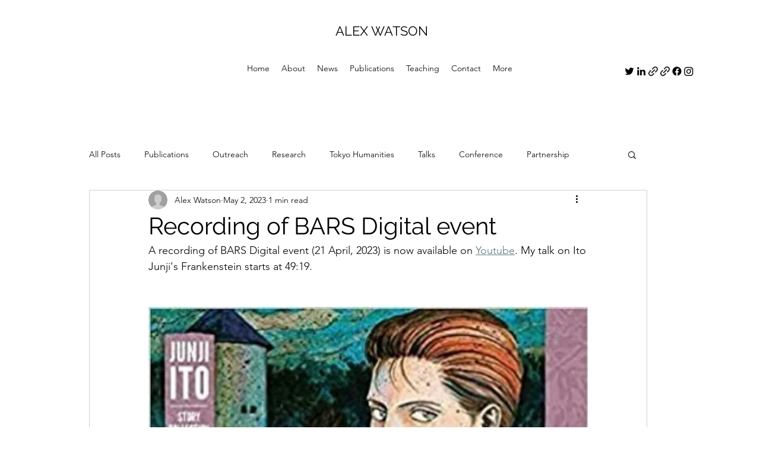

--- FILE ---
content_type: text/javascript; charset=utf-8
request_url: https://accaii.com/alexwatson/script?ck1=0&xno=c43964e4e8e9dbd0&tz=0&scr=1280.720.24&inw=1280&dpr=1&ori=0&tch=0&geo=1&nav=Mozilla%2F5.0%20(Macintosh%3B%20Intel%20Mac%20OS%20X%2010_15_7)%20AppleWebKit%2F537.36%20(KHTML%2C%20like%20Gecko)%20Chrome%2F131.0.0.0%20Safari%2F537.36%3B%20ClaudeBot%2F1.0%3B%20%2Bclaudebot%40anthropic.com)&url=https%3A%2F%2Fwww.alexwatson.info%2Fpost%2Frecording-of-bars-digital-event&ttl=Recording%20of%20BARS%20Digital%20event&if=0&ct=0&wd=0&mile=&ref=&now=1767759695155
body_size: 191
content:
window.accaii.save('fd969664ac47464e.6959f3fa.695ddf4e.0.3.3.0','alexwatson.info');
window.accaii.ready(true);

--- FILE ---
content_type: text/javascript
request_url: https://accaii.com/init
body_size: 161
content:
typeof window.accaii.init==='function'?window.accaii.init('c43964e4e8e9dbd0'):0;